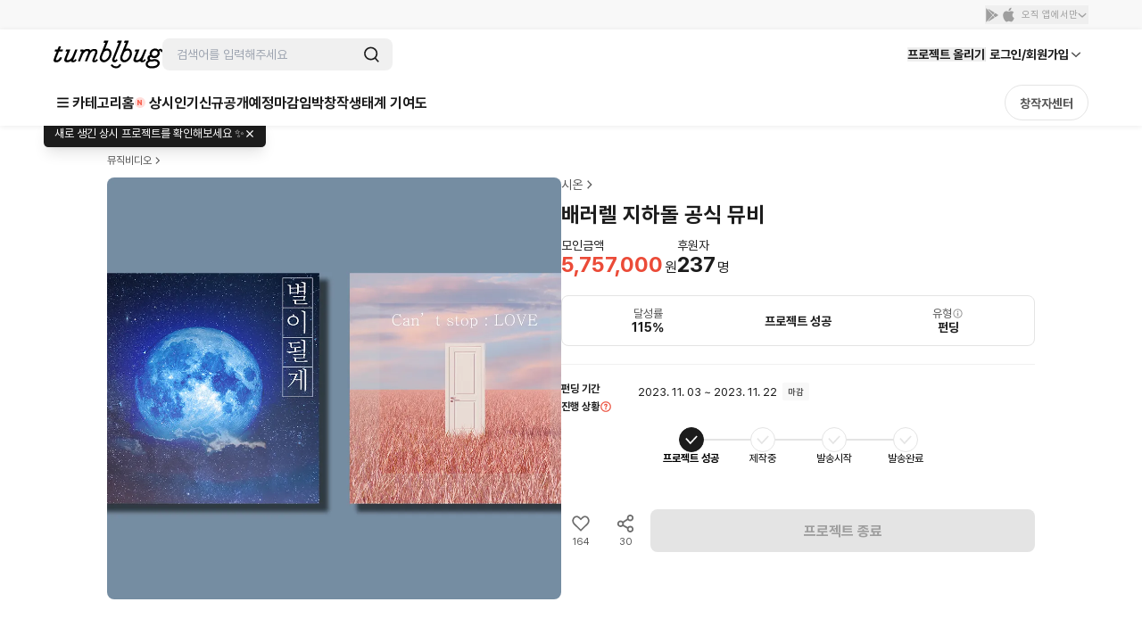

--- FILE ---
content_type: text/html; charset=utf-8
request_url: https://id.abr.ge/api/v2/third-party-cookie/identifier.html?requestID=753799065
body_size: 443
content:
<!DOCTYPE html>
<html>
<head><meta charset="utf-8"></head>
<body>

<pre>
    requestID: 753799065
    Reply: map[uuid:558b70a4-b1d0-45b8-831e-a18333ca3991]
</pre>
<script>
    var message = {
        requestID: '753799065',
        
        reply: (document.cookie.indexOf('ab180ClientId=') !== -1) ? {"uuid":"558b70a4-b1d0-45b8-831e-a18333ca3991"} : { error: 'Third party cookie is not supported' }
        
    }

    window.parent.postMessage(
        
        JSON.stringify(message)
        
    , '*');
</script>
</body>
</html>


--- FILE ---
content_type: text/javascript
request_url: https://cdn.tumblbug.com/wpa/72fb031b7c109574/bundle.012cf0fd3e2f30a887cc.js
body_size: 5965
content:
"use strict";(self.__LOADABLE_LOADED_CHUNKS__=self.__LOADABLE_LOADED_CHUNKS__||[]).push([[5234],{25234:function(t,e,n){n.d(e,{Z:function(){return rt}});var r=n(67294),o=n(89250),i=n(12599),a=n(90442),c=n(92784),l=n(48308),u=n(93350),s=n(78592),p=(n(84445),n(714)),f=n(5909),d=n(82083),h=n(21117),y=n(37111),m=n(8475),v=n(49175),g=n(82406),b=n(59651),w=n(5559),x=n(85893);function P(t,e){return function(t){if(Array.isArray(t))return t}(t)||function(t,e){var n=null==t?null:"undefined"!=typeof Symbol&&t[Symbol.iterator]||t["@@iterator"];if(null!=n){var r,o,i,a,c=[],l=!0,u=!1;try{if(i=(n=n.call(t)).next,0===e){if(Object(n)!==n)return;l=!1}else for(;!(l=(r=i.call(n)).done)&&(c.push(r.value),c.length!==e);l=!0);}catch(t){u=!0,o=t}finally{try{if(!l&&null!=n.return&&(a=n.return(),Object(a)!==a))return}finally{if(u)throw o}}return c}}(t,e)||function(t,e){if(!t)return;if("string"==typeof t)return j(t,e);var n=Object.prototype.toString.call(t).slice(8,-1);"Object"===n&&t.constructor&&(n=t.constructor.name);if("Map"===n||"Set"===n)return Array.from(t);if("Arguments"===n||/^(?:Ui|I)nt(?:8|16|32)(?:Clamped)?Array$/.test(n))return j(t,e)}(t,e)||function(){throw new TypeError("Invalid attempt to destructure non-iterable instance.\nIn order to be iterable, non-array objects must have a [Symbol.iterator]() method.")}()}function j(t,e){(null==e||e>t.length)&&(e=t.length);for(var n=0,r=new Array(e);n<e;n++)r[n]=t[n];return r}function _(t){var e=t.onClose,n=t.onClosePermanently,i=t.popupList,a=(0,o.s0)(),c=(0,o.UO)().projectUuid,u=(0,r.useRef)(null),m=(0,r.useRef)(null),v=P((0,r.useState)(0),2),g=v[0],b=v[1],w=P((0,r.useState)(!1),2),j=w[0],_=w[1],H=i.length>1;(0,r.useEffect)((function(){if(u.current)return m.current=new s.Z(u.current,{modules:[p.pt,p.tl,p.W_],loop:H,simulateTouch:H,autoplay:{delay:y.x,disableOnInteraction:!1},pagination:{el:".swiper-pagination",type:"fraction"},navigation:{nextEl:".swiper-button-next",prevEl:".swiper-button-prev"},on:{slideChange:function(t){b(t.realIndex)}}}),function(){var t;return null===(t=m.current)||void 0===t?void 0:t.destroy(!0,!0)}}),[H]);var Y=(0,r.useCallback)((function(){if(j){var t=i[g];n(t.key)}else e()}),[j,g,i,e,n]);if((0,r.useEffect)((function(){var t=function(t){"Escape"===t.key&&Y()};return window.addEventListener("keydown",t),function(){window.removeEventListener("keydown",t)}}),[Y]),0===i.length)return null;var K=i[g];return(0,x.jsxs)(k,{"aria-labelledby":"popup-title-".concat((null==K?void 0:K.key)||0),"aria-modal":"true",role:"dialog",children:[(0,x.jsx)(O,{"aria-hidden":"true"}),(0,x.jsxs)(C,{children:[(0,x.jsxs)(L,{children:[(0,x.jsx)(E,{ref:u,children:(0,x.jsx)(S,{className:"swiper-wrapper",children:i.map((function(t){return(0,x.jsx)("div",{className:"swiper-slide",children:(0,x.jsxs)(N,{children:[(0,x.jsx)(Z,{alt:"popup thumbnail",src:t.imgUrl}),(0,x.jsxs)(I,{children:[(0,x.jsx)(A,{id:"popup-title-".concat(t.key),children:t.title}),(0,x.jsx)(z,{children:t.description}),t.btnLabel&&(0,x.jsx)(l.Z,{emphasis:d.n2.PRIMARY,onClick:function(e){return function(t,e){if(t.stopPropagation(),e){if(e.startsWith("http"))window.open(e,"_blank","noopener,noreferrer");else if(c){var n=e.replace(":projectUuid",c);a(n)}Y()}}(e,t.link)},size:d.iY.LARGE,children:t.btnLabel})]})]})},t.key)}))})}),H&&(0,x.jsxs)(D,{children:[(0,x.jsx)(T,{"aria-label":"이전 공지사항",onClick:function(){var t;null===(t=m.current)||void 0===t||t.slidePrev()},type:"button",children:(0,x.jsx)(f.ed,{})}),(0,x.jsxs)(G,{children:[(0,x.jsx)(M,{children:g+1}),(0,x.jsxs)(U,{children:[" / ",i.length]})]}),(0,x.jsx)(T,{"aria-label":"다음 공지사항",onClick:function(){var t;null===(t=m.current)||void 0===t||t.slideNext()},type:"button",children:(0,x.jsx)(f.VG,{})})]})]}),(0,x.jsxs)(F,{children:[(0,x.jsx)(h.Z,{checked:j,onChangeHandler:function(t){_(t.target.checked)},children:(0,x.jsx)(B,{children:"다시 보지 않기"})}),(0,x.jsx)(R,{"aria-label":"팝업 닫기",onClick:function(t){t.stopPropagation(),Y()},children:(0,x.jsx)(f.ys,{fill:"white",height:24,width:24})})]})]})]})}var k=u.ZP.aside.withConfig({displayName:"Popup__Overlay",componentId:"sc-1kzl8s1-0"})(["display:flex;position:fixed;inset:0;justify-content:center;align-items:center;z-index:1000;"]),O=u.ZP.div.withConfig({displayName:"Popup__DimmedBackground",componentId:"sc-1kzl8s1-1"})(["position:absolute;inset:0;background-color:rgba(0,0,0,0.6);"]),C=u.ZP.div.withConfig({displayName:"Popup__PopupContainer",componentId:"sc-1kzl8s1-2"})(["display:flex;position:relative;z-index:10;flex-direction:column;gap:12px;align-items:flex-end;"]),L=u.ZP.article.withConfig({displayName:"Popup__PopupCard",componentId:"sc-1kzl8s1-3"})(["width:320px;background-color:white;border-radius:4px;overflow:hidden;display:flex;flex-direction:column;"]),E=u.ZP.div.withConfig({displayName:"Popup__SwiperContainer",componentId:"sc-1kzl8s1-4"})(["overflow:hidden;width:100%;"]),S=u.ZP.div.withConfig({displayName:"Popup__SwiperWrapper",componentId:"sc-1kzl8s1-5"})(["display:flex;width:100%;transition-property:transform;"]),N=u.ZP.div.withConfig({displayName:"Popup__SlideContent",componentId:"sc-1kzl8s1-6"})(["display:flex;flex-direction:column;align-items:center;"]),Z=u.ZP.img.withConfig({displayName:"Popup__PopupImage",componentId:"sc-1kzl8s1-7"})(["width:320px;height:203px;object-fit:cover;"]),I=u.ZP.div.withConfig({displayName:"Popup__ContentContainer",componentId:"sc-1kzl8s1-8"})(["display:flex;flex-direction:column;align-items:center;gap:12px;width:100%;padding:26px 20px;"]),A=u.ZP.h2.withConfig({displayName:"Popup__TitleContainer",componentId:"sc-1kzl8s1-9"})(["color:",";font:",";white-space:pre-line;text-align:center;margin:0;"],m.MA[80],b.Z[4]),z=u.ZP.p.withConfig({displayName:"Popup__Description",componentId:"sc-1kzl8s1-10"})(["color:",";font:",";text-align:center;white-space:pre-line;word-break:keep-all;margin:0;"],m.MA[70],g.Z[2]),D=u.ZP.nav.withConfig({displayName:"Popup__NavigationContainer",componentId:"sc-1kzl8s1-11"})(["display:flex;align-items:center;justify-content:center;gap:8px;height:52px;padding:14px 0;"]),T=u.ZP.button.withConfig({displayName:"Popup__NavButton",componentId:"sc-1kzl8s1-12"})(["display:flex;justify-content:center;align-items:center;width:16px;height:16px;background:none;border:none;cursor:pointer;transition:opacity 0.2s;&:hover{opacity:0.7;}svg{width:12px;height:12px;path{fill:",";}}"],m.MA[50]),G=u.ZP.p.withConfig({displayName:"Popup__PageNumber",componentId:"sc-1kzl8s1-13"})(["font-size:14px;text-align:center;margin:0;"]),M=u.ZP.span.withConfig({displayName:"Popup__CurrentPage",componentId:"sc-1kzl8s1-14"})(["font-weight:bold;color:",";"],m.MA[70]),U=u.ZP.span.withConfig({displayName:"Popup__TotalPage",componentId:"sc-1kzl8s1-15"})(["color:",";"],m.MA[40]),F=u.ZP.div.withConfig({displayName:"Popup__Footer",componentId:"sc-1kzl8s1-16"})(["display:flex;align-items:center;justify-content:space-between;width:320px;"]),B=u.ZP.span.withConfig({displayName:"Popup__DoNotShowAgain",componentId:"sc-1kzl8s1-17"})(["color:",";font:",";"],v.Z.primary_inversed_white,w.Z.medium[2]),R=u.ZP.button.withConfig({displayName:"Popup__CloseButton",componentId:"sc-1kzl8s1-18"})(["display:flex;justify-content:center;align-items:center;width:24px;height:24px;background:none;border:none;cursor:pointer;transition:opacity 0.2s;&:hover{opacity:0.7;}"]),H=n(36492),Y=n(5967);function K(t){return K="function"==typeof Symbol&&"symbol"==typeof Symbol.iterator?function(t){return typeof t}:function(t){return t&&"function"==typeof Symbol&&t.constructor===Symbol&&t!==Symbol.prototype?"symbol":typeof t},K(t)}function W(){/*! regenerator-runtime -- Copyright (c) 2014-present, Facebook, Inc. -- license (MIT): https://github.com/facebook/regenerator/blob/main/LICENSE */W=function(){return t};var t={},e=Object.prototype,n=e.hasOwnProperty,r=Object.defineProperty||function(t,e,n){t[e]=n.value},o="function"==typeof Symbol?Symbol:{},i=o.iterator||"@@iterator",a=o.asyncIterator||"@@asyncIterator",c=o.toStringTag||"@@toStringTag";function l(t,e,n){return Object.defineProperty(t,e,{value:n,enumerable:!0,configurable:!0,writable:!0}),t[e]}try{l({},"")}catch(t){l=function(t,e,n){return t[e]=n}}function u(t,e,n,o){var i=e&&e.prototype instanceof f?e:f,a=Object.create(i.prototype),c=new k(o||[]);return r(a,"_invoke",{value:x(t,n,c)}),a}function s(t,e,n){try{return{type:"normal",arg:t.call(e,n)}}catch(t){return{type:"throw",arg:t}}}t.wrap=u;var p={};function f(){}function d(){}function h(){}var y={};l(y,i,(function(){return this}));var m=Object.getPrototypeOf,v=m&&m(m(O([])));v&&v!==e&&n.call(v,i)&&(y=v);var g=h.prototype=f.prototype=Object.create(y);function b(t){["next","throw","return"].forEach((function(e){l(t,e,(function(t){return this._invoke(e,t)}))}))}function w(t,e){function o(r,i,a,c){var l=s(t[r],t,i);if("throw"!==l.type){var u=l.arg,p=u.value;return p&&"object"==K(p)&&n.call(p,"__await")?e.resolve(p.__await).then((function(t){o("next",t,a,c)}),(function(t){o("throw",t,a,c)})):e.resolve(p).then((function(t){u.value=t,a(u)}),(function(t){return o("throw",t,a,c)}))}c(l.arg)}var i;r(this,"_invoke",{value:function(t,n){function r(){return new e((function(e,r){o(t,n,e,r)}))}return i=i?i.then(r,r):r()}})}function x(t,e,n){var r="suspendedStart";return function(o,i){if("executing"===r)throw new Error("Generator is already running");if("completed"===r){if("throw"===o)throw i;return C()}for(n.method=o,n.arg=i;;){var a=n.delegate;if(a){var c=P(a,n);if(c){if(c===p)continue;return c}}if("next"===n.method)n.sent=n._sent=n.arg;else if("throw"===n.method){if("suspendedStart"===r)throw r="completed",n.arg;n.dispatchException(n.arg)}else"return"===n.method&&n.abrupt("return",n.arg);r="executing";var l=s(t,e,n);if("normal"===l.type){if(r=n.done?"completed":"suspendedYield",l.arg===p)continue;return{value:l.arg,done:n.done}}"throw"===l.type&&(r="completed",n.method="throw",n.arg=l.arg)}}}function P(t,e){var n=e.method,r=t.iterator[n];if(void 0===r)return e.delegate=null,"throw"===n&&t.iterator.return&&(e.method="return",e.arg=void 0,P(t,e),"throw"===e.method)||"return"!==n&&(e.method="throw",e.arg=new TypeError("The iterator does not provide a '"+n+"' method")),p;var o=s(r,t.iterator,e.arg);if("throw"===o.type)return e.method="throw",e.arg=o.arg,e.delegate=null,p;var i=o.arg;return i?i.done?(e[t.resultName]=i.value,e.next=t.nextLoc,"return"!==e.method&&(e.method="next",e.arg=void 0),e.delegate=null,p):i:(e.method="throw",e.arg=new TypeError("iterator result is not an object"),e.delegate=null,p)}function j(t){var e={tryLoc:t[0]};1 in t&&(e.catchLoc=t[1]),2 in t&&(e.finallyLoc=t[2],e.afterLoc=t[3]),this.tryEntries.push(e)}function _(t){var e=t.completion||{};e.type="normal",delete e.arg,t.completion=e}function k(t){this.tryEntries=[{tryLoc:"root"}],t.forEach(j,this),this.reset(!0)}function O(t){if(t){var e=t[i];if(e)return e.call(t);if("function"==typeof t.next)return t;if(!isNaN(t.length)){var r=-1,o=function e(){for(;++r<t.length;)if(n.call(t,r))return e.value=t[r],e.done=!1,e;return e.value=void 0,e.done=!0,e};return o.next=o}}return{next:C}}function C(){return{value:void 0,done:!0}}return d.prototype=h,r(g,"constructor",{value:h,configurable:!0}),r(h,"constructor",{value:d,configurable:!0}),d.displayName=l(h,c,"GeneratorFunction"),t.isGeneratorFunction=function(t){var e="function"==typeof t&&t.constructor;return!!e&&(e===d||"GeneratorFunction"===(e.displayName||e.name))},t.mark=function(t){return Object.setPrototypeOf?Object.setPrototypeOf(t,h):(t.__proto__=h,l(t,c,"GeneratorFunction")),t.prototype=Object.create(g),t},t.awrap=function(t){return{__await:t}},b(w.prototype),l(w.prototype,a,(function(){return this})),t.AsyncIterator=w,t.async=function(e,n,r,o,i){void 0===i&&(i=Promise);var a=new w(u(e,n,r,o),i);return t.isGeneratorFunction(n)?a:a.next().then((function(t){return t.done?t.value:a.next()}))},b(g),l(g,c,"Generator"),l(g,i,(function(){return this})),l(g,"toString",(function(){return"[object Generator]"})),t.keys=function(t){var e=Object(t),n=[];for(var r in e)n.push(r);return n.reverse(),function t(){for(;n.length;){var r=n.pop();if(r in e)return t.value=r,t.done=!1,t}return t.done=!0,t}},t.values=O,k.prototype={constructor:k,reset:function(t){if(this.prev=0,this.next=0,this.sent=this._sent=void 0,this.done=!1,this.delegate=null,this.method="next",this.arg=void 0,this.tryEntries.forEach(_),!t)for(var e in this)"t"===e.charAt(0)&&n.call(this,e)&&!isNaN(+e.slice(1))&&(this[e]=void 0)},stop:function(){this.done=!0;var t=this.tryEntries[0].completion;if("throw"===t.type)throw t.arg;return this.rval},dispatchException:function(t){if(this.done)throw t;var e=this;function r(n,r){return a.type="throw",a.arg=t,e.next=n,r&&(e.method="next",e.arg=void 0),!!r}for(var o=this.tryEntries.length-1;o>=0;--o){var i=this.tryEntries[o],a=i.completion;if("root"===i.tryLoc)return r("end");if(i.tryLoc<=this.prev){var c=n.call(i,"catchLoc"),l=n.call(i,"finallyLoc");if(c&&l){if(this.prev<i.catchLoc)return r(i.catchLoc,!0);if(this.prev<i.finallyLoc)return r(i.finallyLoc)}else if(c){if(this.prev<i.catchLoc)return r(i.catchLoc,!0)}else{if(!l)throw new Error("try statement without catch or finally");if(this.prev<i.finallyLoc)return r(i.finallyLoc)}}}},abrupt:function(t,e){for(var r=this.tryEntries.length-1;r>=0;--r){var o=this.tryEntries[r];if(o.tryLoc<=this.prev&&n.call(o,"finallyLoc")&&this.prev<o.finallyLoc){var i=o;break}}i&&("break"===t||"continue"===t)&&i.tryLoc<=e&&e<=i.finallyLoc&&(i=null);var a=i?i.completion:{};return a.type=t,a.arg=e,i?(this.method="next",this.next=i.finallyLoc,p):this.complete(a)},complete:function(t,e){if("throw"===t.type)throw t.arg;return"break"===t.type||"continue"===t.type?this.next=t.arg:"return"===t.type?(this.rval=this.arg=t.arg,this.method="return",this.next="end"):"normal"===t.type&&e&&(this.next=e),p},finish:function(t){for(var e=this.tryEntries.length-1;e>=0;--e){var n=this.tryEntries[e];if(n.finallyLoc===t)return this.complete(n.completion,n.afterLoc),_(n),p}},catch:function(t){for(var e=this.tryEntries.length-1;e>=0;--e){var n=this.tryEntries[e];if(n.tryLoc===t){var r=n.completion;if("throw"===r.type){var o=r.arg;_(n)}return o}}throw new Error("illegal catch attempt")},delegateYield:function(t,e,n){return this.delegate={iterator:O(t),resultName:e,nextLoc:n},"next"===this.method&&(this.arg=void 0),p}},t}function q(t,e,n,r,o,i,a){try{var c=t[i](a),l=c.value}catch(t){return void n(t)}c.done?e(l):Promise.resolve(l).then(r,o)}var $=function(){var t,e=(t=W().mark((function t(){var e,n;return W().wrap((function(t){for(;;)switch(t.prev=t.next){case 0:return t.next=2,Y.Z.get("https://cdn.tumblbug.com/popup/data.json",{headers:{"Cache-Control":"no-cache",Pragma:"no-store",Expires:"0"}});case 2:return e=t.sent,n=e.data,t.abrupt("return",n.body.result);case 5:case"end":return t.stop()}}),t)})),function(){var e=this,n=arguments;return new Promise((function(r,o){var i=t.apply(e,n);function a(t){q(i,r,o,a,c,"next",t)}function c(t){q(i,r,o,a,c,"throw",t)}a(void 0)}))});return function(){return e.apply(this,arguments)}}(),V={lists:function(){return["popupList"]}};function X(t){return X="function"==typeof Symbol&&"symbol"==typeof Symbol.iterator?function(t){return typeof t}:function(t){return t&&"function"==typeof Symbol&&t.constructor===Symbol&&t!==Symbol.prototype?"symbol":typeof t},X(t)}function J(t,e){var n=Object.keys(t);if(Object.getOwnPropertySymbols){var r=Object.getOwnPropertySymbols(t);e&&(r=r.filter((function(e){return Object.getOwnPropertyDescriptor(t,e).enumerable}))),n.push.apply(n,r)}return n}function Q(t){for(var e=1;e<arguments.length;e++){var n=null!=arguments[e]?arguments[e]:{};e%2?J(Object(n),!0).forEach((function(e){tt(t,e,n[e])})):Object.getOwnPropertyDescriptors?Object.defineProperties(t,Object.getOwnPropertyDescriptors(n)):J(Object(n)).forEach((function(e){Object.defineProperty(t,e,Object.getOwnPropertyDescriptor(n,e))}))}return t}function tt(t,e,n){return(e=function(t){var e=function(t,e){if("object"!==X(t)||null===t)return t;var n=t[Symbol.toPrimitive];if(void 0!==n){var r=n.call(t,e||"default");if("object"!==X(r))return r;throw new TypeError("@@toPrimitive must return a primitive value.")}return("string"===e?String:Number)(t)}(t,"string");return"symbol"===X(e)?e:String(e)}(e))in t?Object.defineProperty(t,e,{value:n,enumerable:!0,configurable:!0,writable:!0}):t[e]=n,t}function et(t,e){return function(t){if(Array.isArray(t))return t}(t)||function(t,e){var n=null==t?null:"undefined"!=typeof Symbol&&t[Symbol.iterator]||t["@@iterator"];if(null!=n){var r,o,i,a,c=[],l=!0,u=!1;try{if(i=(n=n.call(t)).next,0===e){if(Object(n)!==n)return;l=!1}else for(;!(l=(r=i.call(n)).done)&&(c.push(r.value),c.length!==e);l=!0);}catch(t){u=!0,o=t}finally{try{if(!l&&null!=n.return&&(a=n.return(),Object(a)!==a))return}finally{if(u)throw o}}return c}}(t,e)||function(t,e){if(!t)return;if("string"==typeof t)return nt(t,e);var n=Object.prototype.toString.call(t).slice(8,-1);"Object"===n&&t.constructor&&(n=t.constructor.name);if("Map"===n||"Set"===n)return Array.from(t);if("Arguments"===n||/^(?:Ui|I)nt(?:8|16|32)(?:Clamped)?Array$/.test(n))return nt(t,e)}(t,e)||function(){throw new TypeError("Invalid attempt to destructure non-iterable instance.\nIn order to be iterable, non-array objects must have a [Symbol.iterator]() method.")}()}function nt(t,e){(null==e||e>t.length)&&(e=t.length);for(var n=0,r=new Array(e);n<e;n++)r[n]=t[n];return r}function rt(){var t=(0,o.TH)(),e=function(){var t=(0,H.a)({queryKey:V.lists(),queryFn:$}),e=t.data,n=t.isError;return{popupList:e,isLoading:t.isLoading,isError:n}}(),n=e.popupList,l=et((0,r.useState)(!1),2),u=l[0],s=l[1],p=et((0,r.useState)([]),2),f=p[0],d=p[1];(0,r.useEffect)((function(){if(n&&0!==n.length){var e=(0,c.cI)(a.PO)||{},r=n.filter((function(n){return!!n.path&&((0,i.LX)(n.path,t.pathname)&&void 0===e[n.key])}));d(r),s(r.length>0)}else s(!1)}),[n,t.pathname]);var h=(0,r.useCallback)((function(){s(!1)}),[]),y=(0,r.useCallback)((function(t){var e=(0,c.cI)(a.PO)||{};(0,c.sT)(a.PO,Q(Q({},e),{},tt({},t,0))),s(!1)}),[]);return u&&f&&0!==f.length?(0,x.jsx)(_,{onClose:h,onClosePermanently:y,popupList:f}):null}},59651:function(t,e,n){var r=n(7014),o={1:"normal ".concat(r.Z.bold," 40px/56px Pretendard, sans-serif"),2:"normal ".concat(r.Z.bold," 32px/44px Pretendard, sans-serif"),3:"normal ".concat(r.Z.bold," 24px/36px Pretendard, sans-serif"),4:"normal ".concat(r.Z.bold," 20px/28px Pretendard, sans-serif"),5:"normal ".concat(r.Z.bold," 18px/28px Pretendard, sans-serif"),6:"normal ".concat(r.Z.bold," 16px/24px Pretendard, sans-serif")};e.Z=o}}]);

--- FILE ---
content_type: text/javascript
request_url: https://cdn.tumblbug.com/wpa/72fb031b7c109574/bundle.e6d17c26e171b9e019d0.js
body_size: 16127
content:
"use strict";(self.__LOADABLE_LOADED_CHUNKS__=self.__LOADABLE_LOADED_CHUNKS__||[]).push([[5587],{79752:function(e,t,n){n.d(t,{LB:function(){return qe},y9:function(){return gt},g4:function(){return te},Lg:function(){return ae},MA:function(){return ve},LO:function(){return pe},pE:function(){return R},ey:function(){return S},VK:function(){return T},_8:function(){return D},hI:function(){return B},Cj:function(){return Ze},O1:function(){return $e},Zj:function(){return tt},VT:function(){return h},Dy:function(){return p}});var r=n(67294),o=n(73935),i=n(24285);const a={display:"none"};function l(e){let{id:t,value:n}=e;return r.createElement("div",{id:t,style:a},n)}function s(e){let{id:t,announcement:n,ariaLiveType:o="assertive"}=e;return r.createElement("div",{id:t,style:{position:"fixed",top:0,left:0,width:1,height:1,margin:-1,border:0,padding:0,overflow:"hidden",clip:"rect(0 0 0 0)",clipPath:"inset(100%)",whiteSpace:"nowrap"},role:"status","aria-live":o,"aria-atomic":!0},n)}const c=(0,r.createContext)(null);const u={draggable:"\n    To pick up a draggable item, press the space bar.\n    While dragging, use the arrow keys to move the item.\n    Press space again to drop the item in its new position, or press escape to cancel.\n  "},d={onDragStart(e){let{active:t}=e;return"Picked up draggable item "+t.id+"."},onDragOver(e){let{active:t,over:n}=e;return n?"Draggable item "+t.id+" was moved over droppable area "+n.id+".":"Draggable item "+t.id+" is no longer over a droppable area."},onDragEnd(e){let{active:t,over:n}=e;return n?"Draggable item "+t.id+" was dropped over droppable area "+n.id:"Draggable item "+t.id+" was dropped."},onDragCancel(e){let{active:t}=e;return"Dragging was cancelled. Draggable item "+t.id+" was dropped."}};function f(e){let{announcements:t=d,container:n,hiddenTextDescribedById:a,screenReaderInstructions:f=u}=e;const{announce:g,announcement:v}=function(){const[e,t]=(0,r.useState)("");return{announce:(0,r.useCallback)((e=>{null!=e&&t(e)}),[]),announcement:e}}(),h=(0,i.Ld)("DndLiveRegion"),[p,b]=(0,r.useState)(!1);if((0,r.useEffect)((()=>{b(!0)}),[]),function(e){const t=(0,r.useContext)(c);(0,r.useEffect)((()=>{if(!t)throw new Error("useDndMonitor must be used within a children of <DndContext>");return t(e)}),[e,t])}((0,r.useMemo)((()=>({onDragStart(e){let{active:n}=e;g(t.onDragStart({active:n}))},onDragMove(e){let{active:n,over:r}=e;t.onDragMove&&g(t.onDragMove({active:n,over:r}))},onDragOver(e){let{active:n,over:r}=e;g(t.onDragOver({active:n,over:r}))},onDragEnd(e){let{active:n,over:r}=e;g(t.onDragEnd({active:n,over:r}))},onDragCancel(e){let{active:n,over:r}=e;g(t.onDragCancel({active:n,over:r}))}})),[g,t])),!p)return null;const m=r.createElement(r.Fragment,null,r.createElement(l,{id:a,value:f.draggable}),r.createElement(s,{id:h,announcement:v}));return n?(0,o.createPortal)(m,n):m}var g;function v(){}function h(e,t){return(0,r.useMemo)((()=>({sensor:e,options:null!=t?t:{}})),[e,t])}function p(){for(var e=arguments.length,t=new Array(e),n=0;n<e;n++)t[n]=arguments[n];return(0,r.useMemo)((()=>[...t].filter((e=>null!=e))),[...t])}!function(e){e.DragStart="dragStart",e.DragMove="dragMove",e.DragEnd="dragEnd",e.DragCancel="dragCancel",e.DragOver="dragOver",e.RegisterDroppable="registerDroppable",e.SetDroppableDisabled="setDroppableDisabled",e.UnregisterDroppable="unregisterDroppable"}(g||(g={}));const b=Object.freeze({x:0,y:0});function m(e,t){return Math.sqrt(Math.pow(e.x-t.x,2)+Math.pow(e.y-t.y,2))}function y(e,t){const n=(0,i.DC)(e);if(!n)return"0 0";return(n.x-t.left)/t.width*100+"% "+(n.y-t.top)/t.height*100+"%"}function w(e,t){let{data:{value:n}}=e,{data:{value:r}}=t;return n-r}function x(e,t){let{data:{value:n}}=e,{data:{value:r}}=t;return r-n}function C(e){let{left:t,top:n,height:r,width:o}=e;return[{x:t,y:n},{x:t+o,y:n},{x:t,y:n+r},{x:t+o,y:n+r}]}function D(e,t){if(!e||0===e.length)return null;const[n]=e;return t?n[t]:n}function E(e,t,n){return void 0===t&&(t=e.left),void 0===n&&(n=e.top),{x:t+.5*e.width,y:n+.5*e.height}}const R=e=>{let{collisionRect:t,droppableRects:n,droppableContainers:r}=e;const o=E(t,t.left,t.top),i=[];for(const e of r){const{id:t}=e,r=n.get(t);if(r){const n=m(E(r),o);i.push({id:t,data:{droppableContainer:e,value:n}})}}return i.sort(w)},S=e=>{let{collisionRect:t,droppableRects:n,droppableContainers:r}=e;const o=C(t),i=[];for(const e of r){const{id:t}=e,r=n.get(t);if(r){const n=C(r),a=o.reduce(((e,t,r)=>e+m(n[r],t)),0),l=Number((a/4).toFixed(4));i.push({id:t,data:{droppableContainer:e,value:l}})}}return i.sort(w)};function I(e,t){const n=Math.max(t.top,e.top),r=Math.max(t.left,e.left),o=Math.min(t.left+t.width,e.left+e.width),i=Math.min(t.top+t.height,e.top+e.height),a=o-r,l=i-n;if(r<o&&n<i){const n=t.width*t.height,r=e.width*e.height,o=a*l;return Number((o/(n+r-o)).toFixed(4))}return 0}const N=e=>{let{collisionRect:t,droppableRects:n,droppableContainers:r}=e;const o=[];for(const e of r){const{id:r}=e,i=n.get(r);if(i){const n=I(i,t);n>0&&o.push({id:r,data:{droppableContainer:e,value:n}})}}return o.sort(x)};function M(e,t){return e&&t?{x:e.left-t.left,y:e.top-t.top}:b}function O(e){return function(t){for(var n=arguments.length,r=new Array(n>1?n-1:0),o=1;o<n;o++)r[o-1]=arguments[o];return r.reduce(((t,n)=>({...t,top:t.top+e*n.y,bottom:t.bottom+e*n.y,left:t.left+e*n.x,right:t.right+e*n.x})),{...t})}}const L=O(1);function A(e){if(e.startsWith("matrix3d(")){const t=e.slice(9,-1).split(/, /);return{x:+t[12],y:+t[13],scaleX:+t[0],scaleY:+t[5]}}if(e.startsWith("matrix(")){const t=e.slice(7,-1).split(/, /);return{x:+t[4],y:+t[5],scaleX:+t[0],scaleY:+t[3]}}return null}const k={ignoreTransform:!1};function T(e,t){void 0===t&&(t=k);let n=e.getBoundingClientRect();if(t.ignoreTransform){const{transform:t,transformOrigin:r}=(0,i.Jj)(e).getComputedStyle(e);t&&(n=function(e,t,n){const r=A(t);if(!r)return e;const{scaleX:o,scaleY:i,x:a,y:l}=r,s=e.left-a-(1-o)*parseFloat(n),c=e.top-l-(1-i)*parseFloat(n.slice(n.indexOf(" ")+1)),u=o?e.width/o:e.width,d=i?e.height/i:e.height;return{width:u,height:d,top:c,right:s+u,bottom:c+d,left:s}}(n,t,r))}const{top:r,left:o,width:a,height:l,bottom:s,right:c}=n;return{top:r,left:o,width:a,height:l,bottom:s,right:c}}function j(e){return T(e,{ignoreTransform:!0})}function B(e,t){const n=[];return e?function r(o){if(null!=t&&n.length>=t)return n;if(!o)return n;if((0,i.qk)(o)&&null!=o.scrollingElement&&!n.includes(o.scrollingElement))return n.push(o.scrollingElement),n;if(!(0,i.Re)(o)||(0,i.vZ)(o))return n;if(n.includes(o))return n;const a=(0,i.Jj)(e).getComputedStyle(o);return o!==e&&function(e,t){void 0===t&&(t=(0,i.Jj)(e).getComputedStyle(e));const n=/(auto|scroll|overlay)/;return["overflow","overflowX","overflowY"].some((e=>{const r=t[e];return"string"==typeof r&&n.test(r)}))}(o,a)&&n.push(o),function(e,t){return void 0===t&&(t=(0,i.Jj)(e).getComputedStyle(e)),"fixed"===t.position}(o,a)?n:r(o.parentNode)}(e):n}function P(e){const[t]=B(e,1);return null!=t?t:null}function z(e){return i.Nq&&e?(0,i.FJ)(e)?e:(0,i.UG)(e)?(0,i.qk)(e)||e===(0,i.r3)(e).scrollingElement?window:(0,i.Re)(e)?e:null:null:null}function X(e){return(0,i.FJ)(e)?e.scrollX:e.scrollLeft}function F(e){return(0,i.FJ)(e)?e.scrollY:e.scrollTop}function Y(e){return{x:X(e),y:F(e)}}var J;function U(e){return!(!i.Nq||!e)&&e===document.scrollingElement}function H(e){const t={x:0,y:0},n=U(e)?{height:window.innerHeight,width:window.innerWidth}:{height:e.clientHeight,width:e.clientWidth},r={x:e.scrollWidth-n.width,y:e.scrollHeight-n.height};return{isTop:e.scrollTop<=t.y,isLeft:e.scrollLeft<=t.x,isBottom:e.scrollTop>=r.y,isRight:e.scrollLeft>=r.x,maxScroll:r,minScroll:t}}!function(e){e[e.Forward=1]="Forward",e[e.Backward=-1]="Backward"}(J||(J={}));const K={x:.2,y:.2};function _(e,t,n,r,o){let{top:i,left:a,right:l,bottom:s}=n;void 0===r&&(r=10),void 0===o&&(o=K);const{isTop:c,isBottom:u,isLeft:d,isRight:f}=H(e),g={x:0,y:0},v={x:0,y:0},h=t.height*o.y,p=t.width*o.x;return!c&&i<=t.top+h?(g.y=J.Backward,v.y=r*Math.abs((t.top+h-i)/h)):!u&&s>=t.bottom-h&&(g.y=J.Forward,v.y=r*Math.abs((t.bottom-h-s)/h)),!f&&l>=t.right-p?(g.x=J.Forward,v.x=r*Math.abs((t.right-p-l)/p)):!d&&a<=t.left+p&&(g.x=J.Backward,v.x=r*Math.abs((t.left+p-a)/p)),{direction:g,speed:v}}function q(e){if(e===document.scrollingElement){const{innerWidth:e,innerHeight:t}=window;return{top:0,left:0,right:e,bottom:t,width:e,height:t}}const{top:t,left:n,right:r,bottom:o}=e.getBoundingClientRect();return{top:t,left:n,right:r,bottom:o,width:e.clientWidth,height:e.clientHeight}}function W(e){return e.reduce(((e,t)=>(0,i.IH)(e,Y(t))),b)}function G(e,t){if(void 0===t&&(t=T),!e)return;const{top:n,left:r,bottom:o,right:i}=t(e);P(e)&&(o<=0||i<=0||n>=window.innerHeight||r>=window.innerWidth)&&e.scrollIntoView({block:"center",inline:"center"})}const V=[["x",["left","right"],function(e){return e.reduce(((e,t)=>e+X(t)),0)}],["y",["top","bottom"],function(e){return e.reduce(((e,t)=>e+F(t)),0)}]];class ${constructor(e,t){this.rect=void 0,this.width=void 0,this.height=void 0,this.top=void 0,this.bottom=void 0,this.right=void 0,this.left=void 0;const n=B(t),r=W(n);this.rect={...e},this.width=e.width,this.height=e.height;for(const[e,t,o]of V)for(const i of t)Object.defineProperty(this,i,{get:()=>{const t=o(n),a=r[e]-t;return this.rect[i]+a},enumerable:!0});Object.defineProperty(this,"rect",{enumerable:!1})}}class Z{constructor(e){this.target=void 0,this.listeners=[],this.removeAll=()=>{this.listeners.forEach((e=>{var t;return null==(t=this.target)?void 0:t.removeEventListener(...e)}))},this.target=e}add(e,t,n){var r;null==(r=this.target)||r.addEventListener(e,t,n),this.listeners.push([e,t,n])}}function Q(e,t){const n=Math.abs(e.x),r=Math.abs(e.y);return"number"==typeof t?Math.sqrt(n**2+r**2)>t:"x"in t&&"y"in t?n>t.x&&r>t.y:"x"in t?n>t.x:"y"in t&&r>t.y}var ee,te;function ne(e){e.preventDefault()}function re(e){e.stopPropagation()}!function(e){e.Click="click",e.DragStart="dragstart",e.Keydown="keydown",e.ContextMenu="contextmenu",e.Resize="resize",e.SelectionChange="selectionchange",e.VisibilityChange="visibilitychange"}(ee||(ee={})),function(e){e.Space="Space",e.Down="ArrowDown",e.Right="ArrowRight",e.Left="ArrowLeft",e.Up="ArrowUp",e.Esc="Escape",e.Enter="Enter",e.Tab="Tab"}(te||(te={}));const oe={start:[te.Space,te.Enter],cancel:[te.Esc],end:[te.Space,te.Enter,te.Tab]},ie=(e,t)=>{let{currentCoordinates:n}=t;switch(e.code){case te.Right:return{...n,x:n.x+25};case te.Left:return{...n,x:n.x-25};case te.Down:return{...n,y:n.y+25};case te.Up:return{...n,y:n.y-25}}};class ae{constructor(e){this.props=void 0,this.autoScrollEnabled=!1,this.referenceCoordinates=void 0,this.listeners=void 0,this.windowListeners=void 0,this.props=e;const{event:{target:t}}=e;this.props=e,this.listeners=new Z((0,i.r3)(t)),this.windowListeners=new Z((0,i.Jj)(t)),this.handleKeyDown=this.handleKeyDown.bind(this),this.handleCancel=this.handleCancel.bind(this),this.attach()}attach(){this.handleStart(),this.windowListeners.add(ee.Resize,this.handleCancel),this.windowListeners.add(ee.VisibilityChange,this.handleCancel),setTimeout((()=>this.listeners.add(ee.Keydown,this.handleKeyDown)))}handleStart(){const{activeNode:e,onStart:t}=this.props,n=e.node.current;n&&G(n),t(b)}handleKeyDown(e){if((0,i.vd)(e)){const{active:t,context:n,options:r}=this.props,{keyboardCodes:o=oe,coordinateGetter:a=ie,scrollBehavior:l="smooth"}=r,{code:s}=e;if(o.end.includes(s))return void this.handleEnd(e);if(o.cancel.includes(s))return void this.handleCancel(e);const{collisionRect:c}=n.current,u=c?{x:c.left,y:c.top}:b;this.referenceCoordinates||(this.referenceCoordinates=u);const d=a(e,{active:t,context:n.current,currentCoordinates:u});if(d){const t=(0,i.$X)(d,u),r={x:0,y:0},{scrollableAncestors:o}=n.current;for(const n of o){const o=e.code,{isTop:i,isRight:a,isLeft:s,isBottom:c,maxScroll:u,minScroll:f}=H(n),g=q(n),v={x:Math.min(o===te.Right?g.right-g.width/2:g.right,Math.max(o===te.Right?g.left:g.left+g.width/2,d.x)),y:Math.min(o===te.Down?g.bottom-g.height/2:g.bottom,Math.max(o===te.Down?g.top:g.top+g.height/2,d.y))},h=o===te.Right&&!a||o===te.Left&&!s,p=o===te.Down&&!c||o===te.Up&&!i;if(h&&v.x!==d.x){const e=n.scrollLeft+t.x,i=o===te.Right&&e<=u.x||o===te.Left&&e>=f.x;if(i&&!t.y)return void n.scrollTo({left:e,behavior:l});r.x=i?n.scrollLeft-e:o===te.Right?n.scrollLeft-u.x:n.scrollLeft-f.x,r.x&&n.scrollBy({left:-r.x,behavior:l});break}if(p&&v.y!==d.y){const e=n.scrollTop+t.y,i=o===te.Down&&e<=u.y||o===te.Up&&e>=f.y;if(i&&!t.x)return void n.scrollTo({top:e,behavior:l});r.y=i?n.scrollTop-e:o===te.Down?n.scrollTop-u.y:n.scrollTop-f.y,r.y&&n.scrollBy({top:-r.y,behavior:l});break}}this.handleMove(e,(0,i.IH)((0,i.$X)(d,this.referenceCoordinates),r))}}}handleMove(e,t){const{onMove:n}=this.props;e.preventDefault(),n(t)}handleEnd(e){const{onEnd:t}=this.props;e.preventDefault(),this.detach(),t()}handleCancel(e){const{onCancel:t}=this.props;e.preventDefault(),this.detach(),t()}detach(){this.listeners.removeAll(),this.windowListeners.removeAll()}}function le(e){return Boolean(e&&"distance"in e)}function se(e){return Boolean(e&&"delay"in e)}ae.activators=[{eventName:"onKeyDown",handler:(e,t,n)=>{let{keyboardCodes:r=oe,onActivation:o}=t,{active:i}=n;const{code:a}=e.nativeEvent;if(r.start.includes(a)){const t=i.activatorNode.current;return(!t||e.target===t)&&(e.preventDefault(),null==o||o({event:e.nativeEvent}),!0)}return!1}}];class ce{constructor(e,t,n){var r;void 0===n&&(n=function(e){const{EventTarget:t}=(0,i.Jj)(e);return e instanceof t?e:(0,i.r3)(e)}(e.event.target)),this.props=void 0,this.events=void 0,this.autoScrollEnabled=!0,this.document=void 0,this.activated=!1,this.initialCoordinates=void 0,this.timeoutId=null,this.listeners=void 0,this.documentListeners=void 0,this.windowListeners=void 0,this.props=e,this.events=t;const{event:o}=e,{target:a}=o;this.props=e,this.events=t,this.document=(0,i.r3)(a),this.documentListeners=new Z(this.document),this.listeners=new Z(n),this.windowListeners=new Z((0,i.Jj)(a)),this.initialCoordinates=null!=(r=(0,i.DC)(o))?r:b,this.handleStart=this.handleStart.bind(this),this.handleMove=this.handleMove.bind(this),this.handleEnd=this.handleEnd.bind(this),this.handleCancel=this.handleCancel.bind(this),this.handleKeydown=this.handleKeydown.bind(this),this.removeTextSelection=this.removeTextSelection.bind(this),this.attach()}attach(){const{events:e,props:{options:{activationConstraint:t,bypassActivationConstraint:n}}}=this;if(this.listeners.add(e.move.name,this.handleMove,{passive:!1}),this.listeners.add(e.end.name,this.handleEnd),e.cancel&&this.listeners.add(e.cancel.name,this.handleCancel),this.windowListeners.add(ee.Resize,this.handleCancel),this.windowListeners.add(ee.DragStart,ne),this.windowListeners.add(ee.VisibilityChange,this.handleCancel),this.windowListeners.add(ee.ContextMenu,ne),this.documentListeners.add(ee.Keydown,this.handleKeydown),t){if(null!=n&&n({event:this.props.event,activeNode:this.props.activeNode,options:this.props.options}))return this.handleStart();if(se(t))return this.timeoutId=setTimeout(this.handleStart,t.delay),void this.handlePending(t);if(le(t))return void this.handlePending(t)}this.handleStart()}detach(){this.listeners.removeAll(),this.windowListeners.removeAll(),setTimeout(this.documentListeners.removeAll,50),null!==this.timeoutId&&(clearTimeout(this.timeoutId),this.timeoutId=null)}handlePending(e,t){const{active:n,onPending:r}=this.props;r(n,e,this.initialCoordinates,t)}handleStart(){const{initialCoordinates:e}=this,{onStart:t}=this.props;e&&(this.activated=!0,this.documentListeners.add(ee.Click,re,{capture:!0}),this.removeTextSelection(),this.documentListeners.add(ee.SelectionChange,this.removeTextSelection),t(e))}handleMove(e){var t;const{activated:n,initialCoordinates:r,props:o}=this,{onMove:a,options:{activationConstraint:l}}=o;if(!r)return;const s=null!=(t=(0,i.DC)(e))?t:b,c=(0,i.$X)(r,s);if(!n&&l){if(le(l)){if(null!=l.tolerance&&Q(c,l.tolerance))return this.handleCancel();if(Q(c,l.distance))return this.handleStart()}return se(l)&&Q(c,l.tolerance)?this.handleCancel():void this.handlePending(l,c)}e.cancelable&&e.preventDefault(),a(s)}handleEnd(){const{onAbort:e,onEnd:t}=this.props;this.detach(),this.activated||e(this.props.active),t()}handleCancel(){const{onAbort:e,onCancel:t}=this.props;this.detach(),this.activated||e(this.props.active),t()}handleKeydown(e){e.code===te.Esc&&this.handleCancel()}removeTextSelection(){var e;null==(e=this.document.getSelection())||e.removeAllRanges()}}const ue={cancel:{name:"pointercancel"},move:{name:"pointermove"},end:{name:"pointerup"}};class de extends ce{constructor(e){const{event:t}=e,n=(0,i.r3)(t.target);super(e,ue,n)}}de.activators=[{eventName:"onPointerDown",handler:(e,t)=>{let{nativeEvent:n}=e,{onActivation:r}=t;return!(!n.isPrimary||0!==n.button)&&(null==r||r({event:n}),!0)}}];const fe={move:{name:"mousemove"},end:{name:"mouseup"}};var ge;!function(e){e[e.RightClick=2]="RightClick"}(ge||(ge={}));class ve extends ce{constructor(e){super(e,fe,(0,i.r3)(e.event.target))}}ve.activators=[{eventName:"onMouseDown",handler:(e,t)=>{let{nativeEvent:n}=e,{onActivation:r}=t;return n.button!==ge.RightClick&&(null==r||r({event:n}),!0)}}];const he={cancel:{name:"touchcancel"},move:{name:"touchmove"},end:{name:"touchend"}};class pe extends ce{constructor(e){super(e,he)}static setup(){return window.addEventListener(he.move.name,e,{capture:!1,passive:!1}),function(){window.removeEventListener(he.move.name,e)};function e(){}}}var be,me;function ye(e){let{acceleration:t,activator:n=be.Pointer,canScroll:o,draggingRect:a,enabled:l,interval:s=5,order:c=me.TreeOrder,pointerCoordinates:u,scrollableAncestors:d,scrollableAncestorRects:f,delta:g,threshold:v}=e;const h=function(e){let{delta:t,disabled:n}=e;const r=(0,i.D9)(t);return(0,i.Gj)((e=>{if(n||!r||!e)return we;const o={x:Math.sign(t.x-r.x),y:Math.sign(t.y-r.y)};return{x:{[J.Backward]:e.x[J.Backward]||-1===o.x,[J.Forward]:e.x[J.Forward]||1===o.x},y:{[J.Backward]:e.y[J.Backward]||-1===o.y,[J.Forward]:e.y[J.Forward]||1===o.y}}}),[n,t,r])}({delta:g,disabled:!l}),[p,b]=(0,i.Yz)(),m=(0,r.useRef)({x:0,y:0}),y=(0,r.useRef)({x:0,y:0}),w=(0,r.useMemo)((()=>{switch(n){case be.Pointer:return u?{top:u.y,bottom:u.y,left:u.x,right:u.x}:null;case be.DraggableRect:return a}}),[n,a,u]),x=(0,r.useRef)(null),C=(0,r.useCallback)((()=>{const e=x.current;if(!e)return;const t=m.current.x*y.current.x,n=m.current.y*y.current.y;e.scrollBy(t,n)}),[]),D=(0,r.useMemo)((()=>c===me.TreeOrder?[...d].reverse():d),[c,d]);(0,r.useEffect)((()=>{if(l&&d.length&&w){for(const e of D){if(!1===(null==o?void 0:o(e)))continue;const n=d.indexOf(e),r=f[n];if(!r)continue;const{direction:i,speed:a}=_(e,r,w,t,v);for(const e of["x","y"])h[e][i[e]]||(a[e]=0,i[e]=0);if(a.x>0||a.y>0)return b(),x.current=e,p(C,s),m.current=a,void(y.current=i)}m.current={x:0,y:0},y.current={x:0,y:0},b()}else b()}),[t,C,o,b,l,s,JSON.stringify(w),JSON.stringify(h),p,d,D,f,JSON.stringify(v)])}pe.activators=[{eventName:"onTouchStart",handler:(e,t)=>{let{nativeEvent:n}=e,{onActivation:r}=t;const{touches:o}=n;return!(o.length>1)&&(null==r||r({event:n}),!0)}}],function(e){e[e.Pointer=0]="Pointer",e[e.DraggableRect=1]="DraggableRect"}(be||(be={})),function(e){e[e.TreeOrder=0]="TreeOrder",e[e.ReversedTreeOrder=1]="ReversedTreeOrder"}(me||(me={}));const we={x:{[J.Backward]:!1,[J.Forward]:!1},y:{[J.Backward]:!1,[J.Forward]:!1}};var xe,Ce;!function(e){e[e.Always=0]="Always",e[e.BeforeDragging=1]="BeforeDragging",e[e.WhileDragging=2]="WhileDragging"}(xe||(xe={})),function(e){e.Optimized="optimized"}(Ce||(Ce={}));const De=new Map;function Ee(e,t){return(0,i.Gj)((n=>e?n||("function"==typeof t?t(e):e):null),[t,e])}function Re(e){let{callback:t,disabled:n}=e;const o=(0,i.zX)(t),a=(0,r.useMemo)((()=>{if(n||"undefined"==typeof window||void 0===window.ResizeObserver)return;const{ResizeObserver:e}=window;return new e(o)}),[n]);return(0,r.useEffect)((()=>()=>null==a?void 0:a.disconnect()),[a]),a}function Se(e){return new $(T(e),e)}function Ie(e,t,n){void 0===t&&(t=Se);const[o,a]=(0,r.useState)(null);function l(){a((r=>{if(!e)return null;var o;if(!1===e.isConnected)return null!=(o=null!=r?r:n)?o:null;const i=t(e);return JSON.stringify(r)===JSON.stringify(i)?r:i}))}const s=function(e){let{callback:t,disabled:n}=e;const o=(0,i.zX)(t),a=(0,r.useMemo)((()=>{if(n||"undefined"==typeof window||void 0===window.MutationObserver)return;const{MutationObserver:e}=window;return new e(o)}),[o,n]);return(0,r.useEffect)((()=>()=>null==a?void 0:a.disconnect()),[a]),a}({callback(t){if(e)for(const n of t){const{type:t,target:r}=n;if("childList"===t&&r instanceof HTMLElement&&r.contains(e)){l();break}}}}),c=Re({callback:l});return(0,i.LI)((()=>{l(),e?(null==c||c.observe(e),null==s||s.observe(document.body,{childList:!0,subtree:!0})):(null==c||c.disconnect(),null==s||s.disconnect())}),[e]),o}const Ne=[];function Me(e,t){void 0===t&&(t=[]);const n=(0,r.useRef)(null);return(0,r.useEffect)((()=>{n.current=null}),t),(0,r.useEffect)((()=>{const t=e!==b;t&&!n.current&&(n.current=e),!t&&n.current&&(n.current=null)}),[e]),n.current?(0,i.$X)(e,n.current):b}function Oe(e){return(0,r.useMemo)((()=>e?function(e){const t=e.innerWidth,n=e.innerHeight;return{top:0,left:0,right:t,bottom:n,width:t,height:n}}(e):null),[e])}const Le=[];function Ae(e){if(!e)return null;if(e.children.length>1)return e;const t=e.children[0];return(0,i.Re)(t)?t:e}const ke=[{sensor:de,options:{}},{sensor:ae,options:{}}],Te={current:{}},je={draggable:{measure:j},droppable:{measure:j,strategy:xe.WhileDragging,frequency:Ce.Optimized},dragOverlay:{measure:T}};class Be extends Map{get(e){var t;return null!=e&&null!=(t=super.get(e))?t:void 0}toArray(){return Array.from(this.values())}getEnabled(){return this.toArray().filter((e=>{let{disabled:t}=e;return!t}))}getNodeFor(e){var t,n;return null!=(t=null==(n=this.get(e))?void 0:n.node.current)?t:void 0}}const Pe={activatorEvent:null,active:null,activeNode:null,activeNodeRect:null,collisions:null,containerNodeRect:null,draggableNodes:new Map,droppableRects:new Map,droppableContainers:new Be,over:null,dragOverlay:{nodeRef:{current:null},rect:null,setRef:v},scrollableAncestors:[],scrollableAncestorRects:[],measuringConfiguration:je,measureDroppableContainers:v,windowRect:null,measuringScheduled:!1},ze={activatorEvent:null,activators:[],active:null,activeNodeRect:null,ariaDescribedById:{draggable:""},dispatch:v,draggableNodes:new Map,over:null,measureDroppableContainers:v},Xe=(0,r.createContext)(ze),Fe=(0,r.createContext)(Pe);function Ye(){return{draggable:{active:null,initialCoordinates:{x:0,y:0},nodes:new Map,translate:{x:0,y:0}},droppable:{containers:new Be}}}function Je(e,t){switch(t.type){case g.DragStart:return{...e,draggable:{...e.draggable,initialCoordinates:t.initialCoordinates,active:t.active}};case g.DragMove:return null==e.draggable.active?e:{...e,draggable:{...e.draggable,translate:{x:t.coordinates.x-e.draggable.initialCoordinates.x,y:t.coordinates.y-e.draggable.initialCoordinates.y}}};case g.DragEnd:case g.DragCancel:return{...e,draggable:{...e.draggable,active:null,initialCoordinates:{x:0,y:0},translate:{x:0,y:0}}};case g.RegisterDroppable:{const{element:n}=t,{id:r}=n,o=new Be(e.droppable.containers);return o.set(r,n),{...e,droppable:{...e.droppable,containers:o}}}case g.SetDroppableDisabled:{const{id:n,key:r,disabled:o}=t,i=e.droppable.containers.get(n);if(!i||r!==i.key)return e;const a=new Be(e.droppable.containers);return a.set(n,{...i,disabled:o}),{...e,droppable:{...e.droppable,containers:a}}}case g.UnregisterDroppable:{const{id:n,key:r}=t,o=e.droppable.containers.get(n);if(!o||r!==o.key)return e;const i=new Be(e.droppable.containers);return i.delete(n),{...e,droppable:{...e.droppable,containers:i}}}default:return e}}function Ue(e){let{disabled:t}=e;const{active:n,activatorEvent:o,draggableNodes:a}=(0,r.useContext)(Xe),l=(0,i.D9)(o),s=(0,i.D9)(null==n?void 0:n.id);return(0,r.useEffect)((()=>{if(!t&&!o&&l&&null!=s){if(!(0,i.vd)(l))return;if(document.activeElement===l.target)return;const e=a.get(s);if(!e)return;const{activatorNode:t,node:n}=e;if(!t.current&&!n.current)return;requestAnimationFrame((()=>{for(const e of[t.current,n.current]){if(!e)continue;const t=(0,i.so)(e);if(t){t.focus();break}}}))}}),[o,t,a,s,l]),null}function He(e,t){let{transform:n,...r}=t;return null!=e&&e.length?e.reduce(((e,t)=>t({transform:e,...r})),n):n}const Ke=(0,r.createContext)({...b,scaleX:1,scaleY:1});var _e;!function(e){e[e.Uninitialized=0]="Uninitialized",e[e.Initializing=1]="Initializing",e[e.Initialized=2]="Initialized"}(_e||(_e={}));const qe=(0,r.memo)((function(e){var t,n,a,l;let{id:s,accessibility:u,autoScroll:d=!0,children:v,sensors:h=ke,collisionDetection:p=N,measuring:m,modifiers:y,...w}=e;const x=(0,r.useReducer)(Je,void 0,Ye),[C,E]=x,[R,S]=function(){const[e]=(0,r.useState)((()=>new Set)),t=(0,r.useCallback)((t=>(e.add(t),()=>e.delete(t))),[e]);return[(0,r.useCallback)((t=>{let{type:n,event:r}=t;e.forEach((e=>{var t;return null==(t=e[n])?void 0:t.call(e,r)}))}),[e]),t]}(),[I,O]=(0,r.useState)(_e.Uninitialized),A=I===_e.Initialized,{draggable:{active:k,nodes:j,translate:X},droppable:{containers:F}}=C,J=null!=k?j.get(k):null,H=(0,r.useRef)({initial:null,translated:null}),K=(0,r.useMemo)((()=>{var e;return null!=k?{id:k,data:null!=(e=null==J?void 0:J.data)?e:Te,rect:H}:null}),[k,J]),_=(0,r.useRef)(null),[q,G]=(0,r.useState)(null),[V,Z]=(0,r.useState)(null),Q=(0,i.Ey)(w,Object.values(w)),ee=(0,i.Ld)("DndDescribedBy",s),te=(0,r.useMemo)((()=>F.getEnabled()),[F]),ne=(re=m,(0,r.useMemo)((()=>({draggable:{...je.draggable,...null==re?void 0:re.draggable},droppable:{...je.droppable,...null==re?void 0:re.droppable},dragOverlay:{...je.dragOverlay,...null==re?void 0:re.dragOverlay}})),[null==re?void 0:re.draggable,null==re?void 0:re.droppable,null==re?void 0:re.dragOverlay]));var re;const{droppableRects:oe,measureDroppableContainers:ie,measuringScheduled:ae}=function(e,t){let{dragging:n,dependencies:o,config:a}=t;const[l,s]=(0,r.useState)(null),{frequency:c,measure:u,strategy:d}=a,f=(0,r.useRef)(e),g=function(){switch(d){case xe.Always:return!1;case xe.BeforeDragging:return n;default:return!n}}(),v=(0,i.Ey)(g),h=(0,r.useCallback)((function(e){void 0===e&&(e=[]),v.current||s((t=>null===t?e:t.concat(e.filter((e=>!t.includes(e))))))}),[v]),p=(0,r.useRef)(null),b=(0,i.Gj)((t=>{if(g&&!n)return De;if(!t||t===De||f.current!==e||null!=l){const t=new Map;for(let n of e){if(!n)continue;if(l&&l.length>0&&!l.includes(n.id)&&n.rect.current){t.set(n.id,n.rect.current);continue}const e=n.node.current,r=e?new $(u(e),e):null;n.rect.current=r,r&&t.set(n.id,r)}return t}return t}),[e,l,n,g,u]);return(0,r.useEffect)((()=>{f.current=e}),[e]),(0,r.useEffect)((()=>{g||h()}),[n,g]),(0,r.useEffect)((()=>{l&&l.length>0&&s(null)}),[JSON.stringify(l)]),(0,r.useEffect)((()=>{g||"number"!=typeof c||null!==p.current||(p.current=setTimeout((()=>{h(),p.current=null}),c))}),[c,g,h,...o]),{droppableRects:b,measureDroppableContainers:h,measuringScheduled:null!=l}}(te,{dragging:A,dependencies:[X.x,X.y],config:ne.droppable}),le=function(e,t){const n=null!=t?e.get(t):void 0,r=n?n.node.current:null;return(0,i.Gj)((e=>{var n;return null==t?null:null!=(n=null!=r?r:e)?n:null}),[r,t])}(j,k),se=(0,r.useMemo)((()=>V?(0,i.DC)(V):null),[V]),ce=function(){const e=!1===(null==q?void 0:q.autoScrollEnabled),t="object"==typeof d?!1===d.enabled:!1===d,n=A&&!e&&!t;if("object"==typeof d)return{...d,enabled:n};return{enabled:n}}(),ue=function(e,t){return Ee(e,t)}(le,ne.draggable.measure);!function(e){let{activeNode:t,measure:n,initialRect:o,config:a=!0}=e;const l=(0,r.useRef)(!1),{x:s,y:c}="boolean"==typeof a?{x:a,y:a}:a;(0,i.LI)((()=>{if(!s&&!c||!t)return void(l.current=!1);if(l.current||!o)return;const e=null==t?void 0:t.node.current;if(!e||!1===e.isConnected)return;const r=M(n(e),o);if(s||(r.x=0),c||(r.y=0),l.current=!0,Math.abs(r.x)>0||Math.abs(r.y)>0){const t=P(e);t&&t.scrollBy({top:r.y,left:r.x})}}),[t,s,c,o,n])}({activeNode:null!=k?j.get(k):null,config:ce.layoutShiftCompensation,initialRect:ue,measure:ne.draggable.measure});const de=Ie(le,ne.draggable.measure,ue),fe=Ie(le?le.parentElement:null),ge=(0,r.useRef)({activatorEvent:null,active:null,activeNode:le,collisionRect:null,collisions:null,droppableRects:oe,draggableNodes:j,draggingNode:null,draggingNodeRect:null,droppableContainers:F,over:null,scrollableAncestors:[],scrollAdjustedTranslate:null}),ve=F.getNodeFor(null==(t=ge.current.over)?void 0:t.id),he=function(e){let{measure:t}=e;const[n,o]=(0,r.useState)(null),a=Re({callback:(0,r.useCallback)((e=>{for(const{target:n}of e)if((0,i.Re)(n)){o((e=>{const r=t(n);return e?{...e,width:r.width,height:r.height}:r}));break}}),[t])}),l=(0,r.useCallback)((e=>{const n=Ae(e);null==a||a.disconnect(),n&&(null==a||a.observe(n)),o(n?t(n):null)}),[t,a]),[s,c]=(0,i.wm)(l);return(0,r.useMemo)((()=>({nodeRef:s,rect:n,setRef:c})),[n,s,c])}({measure:ne.dragOverlay.measure}),pe=null!=(n=he.nodeRef.current)?n:le,be=A?null!=(a=he.rect)?a:de:null,me=Boolean(he.nodeRef.current&&he.rect),we=M(Ce=me?null:de,Ee(Ce));var Ce;const Se=Oe(pe?(0,i.Jj)(pe):null),Be=function(e){const t=(0,r.useRef)(e),n=(0,i.Gj)((n=>e?n&&n!==Ne&&e&&t.current&&e.parentNode===t.current.parentNode?n:B(e):Ne),[e]);return(0,r.useEffect)((()=>{t.current=e}),[e]),n}(A?null!=ve?ve:le:null),Pe=function(e,t){void 0===t&&(t=T);const[n]=e,o=Oe(n?(0,i.Jj)(n):null),[a,l]=(0,r.useState)(Le);function s(){l((()=>e.length?e.map((e=>U(e)?o:new $(t(e),e))):Le))}const c=Re({callback:s});return(0,i.LI)((()=>{null==c||c.disconnect(),s(),e.forEach((e=>null==c?void 0:c.observe(e)))}),[e]),a}(Be),ze=He(y,{transform:{x:X.x-we.x,y:X.y-we.y,scaleX:1,scaleY:1},activatorEvent:V,active:K,activeNodeRect:de,containerNodeRect:fe,draggingNodeRect:be,over:ge.current.over,overlayNodeRect:he.rect,scrollableAncestors:Be,scrollableAncestorRects:Pe,windowRect:Se}),qe=se?(0,i.IH)(se,X):null,We=function(e){const[t,n]=(0,r.useState)(null),o=(0,r.useRef)(e),a=(0,r.useCallback)((e=>{const t=z(e.target);t&&n((e=>e?(e.set(t,Y(t)),new Map(e)):null))}),[]);return(0,r.useEffect)((()=>{const t=o.current;if(e!==t){r(t);const i=e.map((e=>{const t=z(e);return t?(t.addEventListener("scroll",a,{passive:!0}),[t,Y(t)]):null})).filter((e=>null!=e));n(i.length?new Map(i):null),o.current=e}return()=>{r(e),r(t)};function r(e){e.forEach((e=>{const t=z(e);null==t||t.removeEventListener("scroll",a)}))}}),[a,e]),(0,r.useMemo)((()=>e.length?t?Array.from(t.values()).reduce(((e,t)=>(0,i.IH)(e,t)),b):W(e):b),[e,t])}(Be),Ge=Me(We),Ve=Me(We,[de]),$e=(0,i.IH)(ze,Ge),Ze=be?L(be,ze):null,Qe=K&&Ze?p({active:K,collisionRect:Ze,droppableRects:oe,droppableContainers:te,pointerCoordinates:qe}):null,et=D(Qe,"id"),[tt,nt]=(0,r.useState)(null),rt=function(e,t,n){return{...e,scaleX:t&&n?t.width/n.width:1,scaleY:t&&n?t.height/n.height:1}}(me?ze:(0,i.IH)(ze,Ve),null!=(l=null==tt?void 0:tt.rect)?l:null,de),ot=(0,r.useRef)(null),it=(0,r.useCallback)(((e,t)=>{let{sensor:n,options:r}=t;if(null==_.current)return;const i=j.get(_.current);if(!i)return;const a=e.nativeEvent,l=new n({active:_.current,activeNode:i,event:a,options:r,context:ge,onAbort(e){if(!j.get(e))return;const{onDragAbort:t}=Q.current,n={id:e};null==t||t(n),R({type:"onDragAbort",event:n})},onPending(e,t,n,r){if(!j.get(e))return;const{onDragPending:o}=Q.current,i={id:e,constraint:t,initialCoordinates:n,offset:r};null==o||o(i),R({type:"onDragPending",event:i})},onStart(e){const t=_.current;if(null==t)return;const n=j.get(t);if(!n)return;const{onDragStart:r}=Q.current,i={activatorEvent:a,active:{id:t,data:n.data,rect:H}};(0,o.unstable_batchedUpdates)((()=>{null==r||r(i),O(_e.Initializing),E({type:g.DragStart,initialCoordinates:e,active:t}),R({type:"onDragStart",event:i}),G(ot.current),Z(a)}))},onMove(e){E({type:g.DragMove,coordinates:e})},onEnd:s(g.DragEnd),onCancel:s(g.DragCancel)});function s(e){return async function(){const{active:t,collisions:n,over:r,scrollAdjustedTranslate:i}=ge.current;let l=null;if(t&&i){const{cancelDrop:o}=Q.current;if(l={activatorEvent:a,active:t,collisions:n,delta:i,over:r},e===g.DragEnd&&"function"==typeof o){await Promise.resolve(o(l))&&(e=g.DragCancel)}}_.current=null,(0,o.unstable_batchedUpdates)((()=>{E({type:e}),O(_e.Uninitialized),nt(null),G(null),Z(null),ot.current=null;const t=e===g.DragEnd?"onDragEnd":"onDragCancel";if(l){const e=Q.current[t];null==e||e(l),R({type:t,event:l})}}))}}ot.current=l}),[j]),at=(0,r.useCallback)(((e,t)=>(n,r)=>{const o=n.nativeEvent,i=j.get(r);if(null!==_.current||!i||o.dndKit||o.defaultPrevented)return;const a={active:i};!0===e(n,t.options,a)&&(o.dndKit={capturedBy:t.sensor},_.current=r,it(n,t))}),[j,it]),lt=function(e,t){return(0,r.useMemo)((()=>e.reduce(((e,n)=>{const{sensor:r}=n;return[...e,...r.activators.map((e=>({eventName:e.eventName,handler:t(e.handler,n)})))]}),[])),[e,t])}(h,at);!function(e){(0,r.useEffect)((()=>{if(!i.Nq)return;const t=e.map((e=>{let{sensor:t}=e;return null==t.setup?void 0:t.setup()}));return()=>{for(const e of t)null==e||e()}}),e.map((e=>{let{sensor:t}=e;return t})))}(h),(0,i.LI)((()=>{de&&I===_e.Initializing&&O(_e.Initialized)}),[de,I]),(0,r.useEffect)((()=>{const{onDragMove:e}=Q.current,{active:t,activatorEvent:n,collisions:r,over:i}=ge.current;if(!t||!n)return;const a={active:t,activatorEvent:n,collisions:r,delta:{x:$e.x,y:$e.y},over:i};(0,o.unstable_batchedUpdates)((()=>{null==e||e(a),R({type:"onDragMove",event:a})}))}),[$e.x,$e.y]),(0,r.useEffect)((()=>{const{active:e,activatorEvent:t,collisions:n,droppableContainers:r,scrollAdjustedTranslate:i}=ge.current;if(!e||null==_.current||!t||!i)return;const{onDragOver:a}=Q.current,l=r.get(et),s=l&&l.rect.current?{id:l.id,rect:l.rect.current,data:l.data,disabled:l.disabled}:null,c={active:e,activatorEvent:t,collisions:n,delta:{x:i.x,y:i.y},over:s};(0,o.unstable_batchedUpdates)((()=>{nt(s),null==a||a(c),R({type:"onDragOver",event:c})}))}),[et]),(0,i.LI)((()=>{ge.current={activatorEvent:V,active:K,activeNode:le,collisionRect:Ze,collisions:Qe,droppableRects:oe,draggableNodes:j,draggingNode:pe,draggingNodeRect:be,droppableContainers:F,over:tt,scrollableAncestors:Be,scrollAdjustedTranslate:$e},H.current={initial:be,translated:Ze}}),[K,le,Qe,Ze,j,pe,be,oe,F,tt,Be,$e]),ye({...ce,delta:X,draggingRect:Ze,pointerCoordinates:qe,scrollableAncestors:Be,scrollableAncestorRects:Pe});const st=(0,r.useMemo)((()=>({active:K,activeNode:le,activeNodeRect:de,activatorEvent:V,collisions:Qe,containerNodeRect:fe,dragOverlay:he,draggableNodes:j,droppableContainers:F,droppableRects:oe,over:tt,measureDroppableContainers:ie,scrollableAncestors:Be,scrollableAncestorRects:Pe,measuringConfiguration:ne,measuringScheduled:ae,windowRect:Se})),[K,le,de,V,Qe,fe,he,j,F,oe,tt,ie,Be,Pe,ne,ae,Se]),ct=(0,r.useMemo)((()=>({activatorEvent:V,activators:lt,active:K,activeNodeRect:de,ariaDescribedById:{draggable:ee},dispatch:E,draggableNodes:j,over:tt,measureDroppableContainers:ie})),[V,lt,K,de,E,ee,j,tt,ie]);return r.createElement(c.Provider,{value:S},r.createElement(Xe.Provider,{value:ct},r.createElement(Fe.Provider,{value:st},r.createElement(Ke.Provider,{value:rt},v)),r.createElement(Ue,{disabled:!1===(null==u?void 0:u.restoreFocus)})),r.createElement(f,{...u,hiddenTextDescribedById:ee}))})),We=(0,r.createContext)(null),Ge="button",Ve="Draggable";function $e(e){let{id:t,data:n,disabled:o=!1,attributes:a}=e;const l=(0,i.Ld)(Ve),{activators:s,activatorEvent:c,active:u,activeNodeRect:d,ariaDescribedById:f,draggableNodes:g,over:v}=(0,r.useContext)(Xe),{role:h=Ge,roleDescription:p="draggable",tabIndex:b=0}=null!=a?a:{},m=(null==u?void 0:u.id)===t,y=(0,r.useContext)(m?Ke:We),[w,x]=(0,i.wm)(),[C,D]=(0,i.wm)(),E=function(e,t){return(0,r.useMemo)((()=>e.reduce(((e,n)=>{let{eventName:r,handler:o}=n;return e[r]=e=>{o(e,t)},e}),{})),[e,t])}(s,t),R=(0,i.Ey)(n);(0,i.LI)((()=>(g.set(t,{id:t,key:l,node:w,activatorNode:C,data:R}),()=>{const e=g.get(t);e&&e.key===l&&g.delete(t)})),[g,t]);return{active:u,activatorEvent:c,activeNodeRect:d,attributes:(0,r.useMemo)((()=>({role:h,tabIndex:b,"aria-disabled":o,"aria-pressed":!(!m||h!==Ge)||void 0,"aria-roledescription":p,"aria-describedby":f.draggable})),[o,h,b,m,p,f.draggable]),isDragging:m,listeners:o?void 0:E,node:w,over:v,setNodeRef:x,setActivatorNodeRef:D,transform:y}}function Ze(){return(0,r.useContext)(Fe)}const Qe="Droppable",et={timeout:25};function tt(e){let{data:t,disabled:n=!1,id:o,resizeObserverConfig:a}=e;const l=(0,i.Ld)(Qe),{active:s,dispatch:c,over:u,measureDroppableContainers:d}=(0,r.useContext)(Xe),f=(0,r.useRef)({disabled:n}),v=(0,r.useRef)(!1),h=(0,r.useRef)(null),p=(0,r.useRef)(null),{disabled:b,updateMeasurementsFor:m,timeout:y}={...et,...a},w=(0,i.Ey)(null!=m?m:o),x=Re({callback:(0,r.useCallback)((()=>{v.current?(null!=p.current&&clearTimeout(p.current),p.current=setTimeout((()=>{d(Array.isArray(w.current)?w.current:[w.current]),p.current=null}),y)):v.current=!0}),[y]),disabled:b||!s}),C=(0,r.useCallback)(((e,t)=>{x&&(t&&(x.unobserve(t),v.current=!1),e&&x.observe(e))}),[x]),[D,E]=(0,i.wm)(C),R=(0,i.Ey)(t);return(0,r.useEffect)((()=>{x&&D.current&&(x.disconnect(),v.current=!1,x.observe(D.current))}),[D,x]),(0,r.useEffect)((()=>(c({type:g.RegisterDroppable,element:{id:o,key:l,disabled:n,node:D,rect:h,data:R}}),()=>c({type:g.UnregisterDroppable,key:l,id:o}))),[o]),(0,r.useEffect)((()=>{n!==f.current.disabled&&(c({type:g.SetDroppableDisabled,id:o,key:l,disabled:n}),f.current.disabled=n)}),[o,l,n,c]),{active:s,rect:h,isOver:(null==u?void 0:u.id)===o,node:D,over:u,setNodeRef:E}}function nt(e){let{animation:t,children:n}=e;const[o,a]=(0,r.useState)(null),[l,s]=(0,r.useState)(null),c=(0,i.D9)(n);return n||o||!c||a(c),(0,i.LI)((()=>{if(!l)return;const e=null==o?void 0:o.key,n=null==o?void 0:o.props.id;null!=e&&null!=n?Promise.resolve(t(n,l)).then((()=>{a(null)})):a(null)}),[t,o,l]),r.createElement(r.Fragment,null,n,o?(0,r.cloneElement)(o,{ref:s}):null)}const rt={x:0,y:0,scaleX:1,scaleY:1};function ot(e){let{children:t}=e;return r.createElement(Xe.Provider,{value:ze},r.createElement(Ke.Provider,{value:rt},t))}const it={position:"fixed",touchAction:"none"},at=e=>(0,i.vd)(e)?"transform 250ms ease":void 0,lt=(0,r.forwardRef)(((e,t)=>{let{as:n,activatorEvent:o,adjustScale:a,children:l,className:s,rect:c,style:u,transform:d,transition:f=at}=e;if(!c)return null;const g=a?d:{...d,scaleX:1,scaleY:1},v={...it,width:c.width,height:c.height,top:c.top,left:c.left,transform:i.ux.Transform.toString(g),transformOrigin:a&&o?y(o,c):void 0,transition:"function"==typeof f?f(o):f,...u};return r.createElement(n,{className:s,style:v,ref:t},l)})),st=e=>t=>{let{active:n,dragOverlay:r}=t;const o={},{styles:i,className:a}=e;if(null!=i&&i.active)for(const[e,t]of Object.entries(i.active))void 0!==t&&(o[e]=n.node.style.getPropertyValue(e),n.node.style.setProperty(e,t));if(null!=i&&i.dragOverlay)for(const[e,t]of Object.entries(i.dragOverlay))void 0!==t&&r.node.style.setProperty(e,t);return null!=a&&a.active&&n.node.classList.add(a.active),null!=a&&a.dragOverlay&&r.node.classList.add(a.dragOverlay),function(){for(const[e,t]of Object.entries(o))n.node.style.setProperty(e,t);null!=a&&a.active&&n.node.classList.remove(a.active)}},ct={duration:250,easing:"ease",keyframes:e=>{let{transform:{initial:t,final:n}}=e;return[{transform:i.ux.Transform.toString(t)},{transform:i.ux.Transform.toString(n)}]},sideEffects:st({styles:{active:{opacity:"0"}}})};function ut(e){let{config:t,draggableNodes:n,droppableContainers:r,measuringConfiguration:o}=e;return(0,i.zX)(((e,a)=>{if(null===t)return;const l=n.get(e);if(!l)return;const s=l.node.current;if(!s)return;const c=Ae(a);if(!c)return;const{transform:u}=(0,i.Jj)(a).getComputedStyle(a),d=A(u);if(!d)return;const f="function"==typeof t?t:function(e){const{duration:t,easing:n,sideEffects:r,keyframes:o}={...ct,...e};return e=>{let{active:i,dragOverlay:a,transform:l,...s}=e;if(!t)return;const c={x:a.rect.left-i.rect.left,y:a.rect.top-i.rect.top},u={scaleX:1!==l.scaleX?i.rect.width*l.scaleX/a.rect.width:1,scaleY:1!==l.scaleY?i.rect.height*l.scaleY/a.rect.height:1},d={x:l.x-c.x,y:l.y-c.y,...u},f=o({...s,active:i,dragOverlay:a,transform:{initial:l,final:d}}),[g]=f,v=f[f.length-1];if(JSON.stringify(g)===JSON.stringify(v))return;const h=null==r?void 0:r({active:i,dragOverlay:a,...s}),p=a.node.animate(f,{duration:t,easing:n,fill:"forwards"});return new Promise((e=>{p.onfinish=()=>{null==h||h(),e()}}))}}(t);return G(s,o.draggable.measure),f({active:{id:e,data:l.data,node:s,rect:o.draggable.measure(s)},draggableNodes:n,dragOverlay:{node:a,rect:o.dragOverlay.measure(c)},droppableContainers:r,measuringConfiguration:o,transform:d})}))}let dt=0;function ft(e){return(0,r.useMemo)((()=>{if(null!=e)return dt++,dt}),[e])}const gt=r.memo((e=>{let{adjustScale:t=!1,children:n,dropAnimation:o,style:i,transition:a,modifiers:l,wrapperElement:s="div",className:c,zIndex:u=999}=e;const{activatorEvent:d,active:f,activeNodeRect:g,containerNodeRect:v,draggableNodes:h,droppableContainers:p,dragOverlay:b,over:m,measuringConfiguration:y,scrollableAncestors:w,scrollableAncestorRects:x,windowRect:C}=Ze(),D=(0,r.useContext)(Ke),E=ft(null==f?void 0:f.id),R=He(l,{activatorEvent:d,active:f,activeNodeRect:g,containerNodeRect:v,draggingNodeRect:b.rect,over:m,overlayNodeRect:b.rect,scrollableAncestors:w,scrollableAncestorRects:x,transform:D,windowRect:C}),S=Ee(g),I=ut({config:o,draggableNodes:h,droppableContainers:p,measuringConfiguration:y}),N=S?b.setRef:void 0;return r.createElement(ot,null,r.createElement(nt,{animation:I},f&&E?r.createElement(lt,{key:E,id:f.id,ref:N,as:s,activatorEvent:d,adjustScale:t,className:c,transition:a,rect:S,style:{zIndex:u,...i},transform:R},n):null))}))},45587:function(e,t,n){n.d(t,{Fo:function(){return v},Rp:function(){return a},U2:function(){return c},is:function(){return E},nB:function(){return x},qw:function(){return d}});var r=n(67294),o=n(79752),i=n(24285);function a(e,t,n){const r=e.slice();return r.splice(n<0?r.length+n:n,0,r.splice(t,1)[0]),r}function l(e,t){return e.reduce(((e,n,r)=>{const o=t.get(n);return o&&(e[r]=o),e}),Array(e.length))}function s(e){return null!==e&&e>=0}const c=e=>{let{rects:t,activeIndex:n,overIndex:r,index:o}=e;const i=a(t,r,n),l=t[o],s=i[o];return s&&l?{x:s.left-l.left,y:s.top-l.top,scaleX:s.width/l.width,scaleY:s.height/l.height}:null},u={scaleX:1,scaleY:1},d=e=>{var t;let{activeIndex:n,activeNodeRect:r,index:o,rects:i,overIndex:a}=e;const l=null!=(t=i[n])?t:r;if(!l)return null;if(o===n){const e=i[a];return e?{x:0,y:n<a?e.top+e.height-(l.top+l.height):e.top-l.top,...u}:null}const s=function(e,t,n){const r=e[t],o=e[t-1],i=e[t+1];if(!r)return 0;if(n<t)return o?r.top-(o.top+o.height):i?i.top-(r.top+r.height):0;return i?i.top-(r.top+r.height):o?r.top-(o.top+o.height):0}(i,o,n);return o>n&&o<=a?{x:0,y:-l.height-s,...u}:o<n&&o>=a?{x:0,y:l.height+s,...u}:{x:0,y:0,...u}};const f="Sortable",g=r.createContext({activeIndex:-1,containerId:f,disableTransforms:!1,items:[],overIndex:-1,useDragOverlay:!1,sortedRects:[],strategy:c,disabled:{draggable:!1,droppable:!1}});function v(e){let{children:t,id:n,items:a,strategy:s=c,disabled:u=!1}=e;const{active:d,dragOverlay:v,droppableRects:h,over:p,measureDroppableContainers:b}=(0,o.Cj)(),m=(0,i.Ld)(f,n),y=Boolean(null!==v.rect),w=(0,r.useMemo)((()=>a.map((e=>"object"==typeof e&&"id"in e?e.id:e))),[a]),x=null!=d,C=d?w.indexOf(d.id):-1,D=p?w.indexOf(p.id):-1,E=(0,r.useRef)(w),R=!function(e,t){if(e===t)return!0;if(e.length!==t.length)return!1;for(let n=0;n<e.length;n++)if(e[n]!==t[n])return!1;return!0}(w,E.current),S=-1!==D&&-1===C||R,I=function(e){return"boolean"==typeof e?{draggable:e,droppable:e}:e}(u);(0,i.LI)((()=>{R&&x&&b(w)}),[R,w,x,b]),(0,r.useEffect)((()=>{E.current=w}),[w]);const N=(0,r.useMemo)((()=>({activeIndex:C,containerId:m,disabled:I,disableTransforms:S,items:w,overIndex:D,useDragOverlay:y,sortedRects:l(w,h),strategy:s})),[C,m,I.draggable,I.droppable,S,w,D,h,y,s]);return r.createElement(g.Provider,{value:N},t)}const h=e=>{let{id:t,items:n,activeIndex:r,overIndex:o}=e;return a(n,r,o).indexOf(t)},p=e=>{let{containerId:t,isSorting:n,wasDragging:r,index:o,items:i,newIndex:a,previousItems:l,previousContainerId:s,transition:c}=e;return!(!c||!r)&&((l===i||o!==a)&&(!!n||a!==o&&t===s))},b={duration:200,easing:"ease"},m="transform",y=i.ux.Transition.toString({property:m,duration:0,easing:"linear"}),w={roleDescription:"sortable"};function x(e){let{animateLayoutChanges:t=p,attributes:n,disabled:a,data:l,getNewIndex:c=h,id:u,strategy:d,resizeObserverConfig:f,transition:v=b}=e;const{items:x,containerId:C,activeIndex:D,disabled:E,disableTransforms:R,sortedRects:S,overIndex:I,useDragOverlay:N,strategy:M}=(0,r.useContext)(g),O=function(e,t){var n,r;if("boolean"==typeof e)return{draggable:e,droppable:!1};return{draggable:null!=(n=null==e?void 0:e.draggable)?n:t.draggable,droppable:null!=(r=null==e?void 0:e.droppable)?r:t.droppable}}(a,E),L=x.indexOf(u),A=(0,r.useMemo)((()=>({sortable:{containerId:C,index:L,items:x},...l})),[C,l,L,x]),k=(0,r.useMemo)((()=>x.slice(x.indexOf(u))),[x,u]),{rect:T,node:j,isOver:B,setNodeRef:P}=(0,o.Zj)({id:u,data:A,disabled:O.droppable,resizeObserverConfig:{updateMeasurementsFor:k,...f}}),{active:z,activatorEvent:X,activeNodeRect:F,attributes:Y,setNodeRef:J,listeners:U,isDragging:H,over:K,setActivatorNodeRef:_,transform:q}=(0,o.O1)({id:u,data:A,attributes:{...w,...n},disabled:O.draggable}),W=(0,i.HB)(P,J),G=Boolean(z),V=G&&!R&&s(D)&&s(I),$=!N&&H,Z=$&&V?q:null,Q=V?null!=Z?Z:(null!=d?d:M)({rects:S,activeNodeRect:F,activeIndex:D,overIndex:I,index:L}):null,ee=s(D)&&s(I)?c({id:u,items:x,activeIndex:D,overIndex:I}):L,te=null==z?void 0:z.id,ne=(0,r.useRef)({activeId:te,items:x,newIndex:ee,containerId:C}),re=x!==ne.current.items,oe=t({active:z,containerId:C,isDragging:H,isSorting:G,id:u,index:L,items:x,newIndex:ne.current.newIndex,previousItems:ne.current.items,previousContainerId:ne.current.containerId,transition:v,wasDragging:null!=ne.current.activeId}),ie=function(e){let{disabled:t,index:n,node:a,rect:l}=e;const[s,c]=(0,r.useState)(null),u=(0,r.useRef)(n);return(0,i.LI)((()=>{if(!t&&n!==u.current&&a.current){const e=l.current;if(e){const t=(0,o.VK)(a.current,{ignoreTransform:!0}),n={x:e.left-t.left,y:e.top-t.top,scaleX:e.width/t.width,scaleY:e.height/t.height};(n.x||n.y)&&c(n)}}n!==u.current&&(u.current=n)}),[t,n,a,l]),(0,r.useEffect)((()=>{s&&c(null)}),[s]),s}({disabled:!oe,index:L,node:j,rect:T});return(0,r.useEffect)((()=>{G&&ne.current.newIndex!==ee&&(ne.current.newIndex=ee),C!==ne.current.containerId&&(ne.current.containerId=C),x!==ne.current.items&&(ne.current.items=x)}),[G,ee,C,x]),(0,r.useEffect)((()=>{if(te===ne.current.activeId)return;if(null!=te&&null==ne.current.activeId)return void(ne.current.activeId=te);const e=setTimeout((()=>{ne.current.activeId=te}),50);return()=>clearTimeout(e)}),[te]),{active:z,activeIndex:D,attributes:Y,data:A,rect:T,index:L,newIndex:ee,items:x,isOver:B,isSorting:G,isDragging:H,listeners:U,node:j,overIndex:I,over:K,setNodeRef:W,setActivatorNodeRef:_,setDroppableNodeRef:P,setDraggableNodeRef:J,transform:null!=ie?ie:Q,transition:function(){if(ie||re&&ne.current.newIndex===L)return y;if($&&!(0,i.vd)(X)||!v)return;if(G||oe)return i.ux.Transition.toString({...v,property:m});return}()}}function C(e){if(!e)return!1;const t=e.data.current;return!!(t&&"sortable"in t&&"object"==typeof t.sortable&&"containerId"in t.sortable&&"items"in t.sortable&&"index"in t.sortable)}const D=[o.g4.Down,o.g4.Right,o.g4.Up,o.g4.Left],E=(e,t)=>{let{context:{active:n,collisionRect:r,droppableRects:a,droppableContainers:l,over:s,scrollableAncestors:c}}=t;if(D.includes(e.code)){if(e.preventDefault(),!n||!r)return;const t=[];l.getEnabled().forEach((n=>{if(!n||null!=n&&n.disabled)return;const i=a.get(n.id);if(i)switch(e.code){case o.g4.Down:r.top<i.top&&t.push(n);break;case o.g4.Up:r.top>i.top&&t.push(n);break;case o.g4.Left:r.left>i.left&&t.push(n);break;case o.g4.Right:r.left<i.left&&t.push(n)}}));const u=(0,o.ey)({active:n,collisionRect:r,droppableRects:a,droppableContainers:t,pointerCoordinates:null});let d=(0,o._8)(u,"id");if(d===(null==s?void 0:s.id)&&u.length>1&&(d=u[1].id),null!=d){const e=l.get(n.id),t=l.get(d),s=t?a.get(t.id):null,u=null==t?void 0:t.node.current;if(u&&s&&e&&t){const n=(0,o.hI)(u).some(((e,t)=>c[t]!==e)),a=R(e,t),l=function(e,t){if(!C(e)||!C(t))return!1;if(!R(e,t))return!1;return e.data.current.sortable.index<t.data.current.sortable.index}(e,t),d=n||!a?{x:0,y:0}:{x:l?r.width-s.width:0,y:l?r.height-s.height:0},f={x:s.left,y:s.top};return d.x&&d.y?f:(0,i.$X)(f,d)}}}};function R(e,t){return!(!C(e)||!C(t))&&e.data.current.sortable.containerId===t.data.current.sortable.containerId}},24285:function(e,t,n){n.d(t,{$X:function(){return E},D9:function(){return y},DC:function(){return S},Ey:function(){return p},FJ:function(){return a},Gj:function(){return b},HB:function(){return o},IH:function(){return D},Jj:function(){return s},LI:function(){return g},Ld:function(){return x},Nq:function(){return i},Re:function(){return u},UG:function(){return l},Yz:function(){return h},qk:function(){return c},r3:function(){return f},so:function(){return M},ux:function(){return I},vZ:function(){return d},vd:function(){return R},wm:function(){return m},zX:function(){return v}});var r=n(67294);function o(){for(var e=arguments.length,t=new Array(e),n=0;n<e;n++)t[n]=arguments[n];return(0,r.useMemo)((()=>e=>{t.forEach((t=>t(e)))}),t)}const i="undefined"!=typeof window&&void 0!==window.document&&void 0!==window.document.createElement;function a(e){const t=Object.prototype.toString.call(e);return"[object Window]"===t||"[object global]"===t}function l(e){return"nodeType"in e}function s(e){var t,n;return e?a(e)?e:l(e)&&null!=(t=null==(n=e.ownerDocument)?void 0:n.defaultView)?t:window:window}function c(e){const{Document:t}=s(e);return e instanceof t}function u(e){return!a(e)&&e instanceof s(e).HTMLElement}function d(e){return e instanceof s(e).SVGElement}function f(e){return e?a(e)?e.document:l(e)?c(e)?e:u(e)||d(e)?e.ownerDocument:document:document:document}const g=i?r.useLayoutEffect:r.useEffect;function v(e){const t=(0,r.useRef)(e);return g((()=>{t.current=e})),(0,r.useCallback)((function(){for(var e=arguments.length,n=new Array(e),r=0;r<e;r++)n[r]=arguments[r];return null==t.current?void 0:t.current(...n)}),[])}function h(){const e=(0,r.useRef)(null);return[(0,r.useCallback)(((t,n)=>{e.current=setInterval(t,n)}),[]),(0,r.useCallback)((()=>{null!==e.current&&(clearInterval(e.current),e.current=null)}),[])]}function p(e,t){void 0===t&&(t=[e]);const n=(0,r.useRef)(e);return g((()=>{n.current!==e&&(n.current=e)}),t),n}function b(e,t){const n=(0,r.useRef)();return(0,r.useMemo)((()=>{const t=e(n.current);return n.current=t,t}),[...t])}function m(e){const t=v(e),n=(0,r.useRef)(null),o=(0,r.useCallback)((e=>{e!==n.current&&(null==t||t(e,n.current)),n.current=e}),[]);return[n,o]}function y(e){const t=(0,r.useRef)();return(0,r.useEffect)((()=>{t.current=e}),[e]),t.current}let w={};function x(e,t){return(0,r.useMemo)((()=>{if(t)return t;const n=null==w[e]?0:w[e]+1;return w[e]=n,e+"-"+n}),[e,t])}function C(e){return function(t){for(var n=arguments.length,r=new Array(n>1?n-1:0),o=1;o<n;o++)r[o-1]=arguments[o];return r.reduce(((t,n)=>{const r=Object.entries(n);for(const[n,o]of r){const r=t[n];null!=r&&(t[n]=r+e*o)}return t}),{...t})}}const D=C(1),E=C(-1);function R(e){if(!e)return!1;const{KeyboardEvent:t}=s(e.target);return t&&e instanceof t}function S(e){if(function(e){if(!e)return!1;const{TouchEvent:t}=s(e.target);return t&&e instanceof t}(e)){if(e.touches&&e.touches.length){const{clientX:t,clientY:n}=e.touches[0];return{x:t,y:n}}if(e.changedTouches&&e.changedTouches.length){const{clientX:t,clientY:n}=e.changedTouches[0];return{x:t,y:n}}}return function(e){return"clientX"in e&&"clientY"in e}(e)?{x:e.clientX,y:e.clientY}:null}const I=Object.freeze({Translate:{toString(e){if(!e)return;const{x:t,y:n}=e;return"translate3d("+(t?Math.round(t):0)+"px, "+(n?Math.round(n):0)+"px, 0)"}},Scale:{toString(e){if(!e)return;const{scaleX:t,scaleY:n}=e;return"scaleX("+t+") scaleY("+n+")"}},Transform:{toString(e){if(e)return[I.Translate.toString(e),I.Scale.toString(e)].join(" ")}},Transition:{toString(e){let{property:t,duration:n,easing:r}=e;return t+" "+n+"ms "+r}}}),N="a,frame,iframe,input:not([type=hidden]):not(:disabled),select:not(:disabled),textarea:not(:disabled),button:not(:disabled),*[tabindex]";function M(e){return e.matches(N)?e:e.querySelector(N)}}}]);